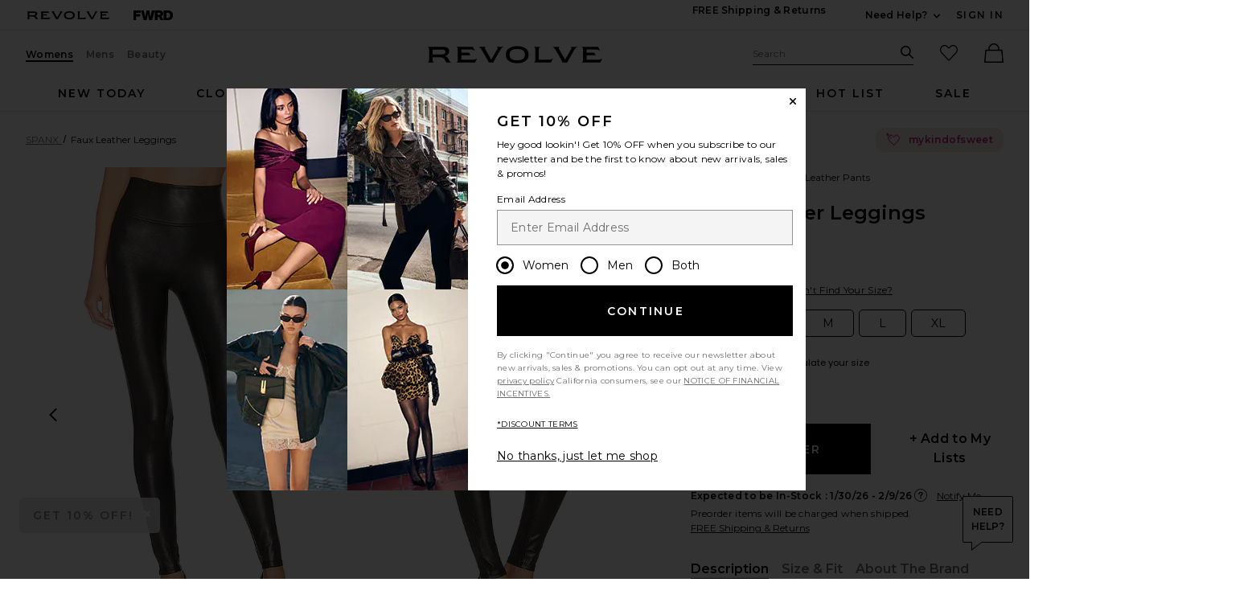

--- FILE ---
content_type: text/html;charset=UTF-8
request_url: https://www.revolve.com/content/header/accountLogin?signInReturnPage=%2Ffaux-leather-leggings%2Fdp%2FSPAN-WP7%2F%3Fd%3DWomens%26source%3Dsiplt%26siplt%3D24d47%26utm_source%3Drev_ambassador%26utm_medium%3Dambassador%26utm_campaign%3Dglob_b_24d47%26
body_size: 575
content:
<div class="js-dropdown dropdown dropdown--right u-float--left" id="tr-account_signin">
            <a class="link link--hover-bold u-color--black" id="js-header-signin-link" href="javascript:;" onclick="window.location='/r/SignIn.jsp?page=%2Ffaux-leather-leggings%2Fdp%2FSPAN-WP7%2F%3Fd%3DWomens%26source%3Dsiplt%26siplt%3D24d47%26utm_source%3Drev_ambassador%26utm_medium%3Dambassador%26utm_campaign%3Dglob_b_24d47%26';">
            <span class="site-header__hed">Sign In</span>
        </a>
    </div>


--- FILE ---
content_type: text/html;charset=UTF-8
request_url: https://www.revolve.com/content/product/getMarkup/productDetailsTab/SPAN-WP7?d=Womens&code=SPAN-WP7
body_size: 4390
content:

<div id="details-ajaxed-tab" class="product-details product-sections js-tabs tabs--responsive"
     data-active-tab="product-details__title--active">
    <ul role="tablist" class="u-margin-l--none">
                                <li class="u-inline-block u-padding-r--lg u-padding-b--md">
                <a role="tab" aria-controls="product-details__description" href="#product-details__description"
                   class="js-product-details-tab-track product-sections__hed tabs__link product-details__title u-center u-padding-b--xs tabs__link--active product-details__title--active"
                   data-name="description"
                   data-tab-content=".product-details__description" aria-selected="true">
                    description
                    <span class="u-screen-reader">, currently selected</span>
                </a>
            </li>
            <li class="u-inline-block u-padding-r--lg u-padding-b--md">
                <a role="tab" aria-controls="product-details__size-fit" href="#product-details__size-fit" 
                   class="js-product-details-tab-track product-sections__hed tabs__link product-details__title u-center u-padding-b--xs js-track-size-fit-tab"
                   data-name="size & fit"
                   data-tab-content=".product-details__size-fit" aria-selected="false">
                    size & fit
                </a>
            </li>

                            <li class="u-inline-block u-padding-r--lg u-padding-b--md">
                    <a role="tab" aria-controls="product-details__about-brand" href="#product-details__about-brand" 
                       class="js-product-details-tab-track product-sections__hed tabs__link product-details__title 
                       u-right u-padding-b--xs"
                       data-name="about the brand"
                       data-tab-content=".product-details__about-brand" aria-selected="false">
                        about the brand
                    </a>
                </li>
                                </ul>

    
    <!-- Description -->
    <div role="tabpanel" class="product-details__content tabs__content product-details__description  tabs__content--active " id="product-details__description" tabindex="-1">
                                                                                     <ul class="product-details__list u-margin-l--none">                         <li>Self: 87% nylon, 13% spandex<br>Combo: 80% nylon, 20% spandex</li><li>Made in Vietnamd</li><li>Machine wash</li><li>Elastic stretch fit</li><li>Faux leather with cracked effect</li><li>Revolve Style No. SPAN-WP7</li><li>Manufacturer Style No. 2437</li>
                     </ul>                                     
                
                        </div>

        <!--  Size & Fit -->
        <div role="tabpanel" class="product-details__content tabs__content product-details__size-fit" id="product-details__size-fit" tabindex="-1">
        <div>
                        <div id="size-guide-measurements-1" class="js-size-guide-measurements-1 tabs__content sizeguide-tab-content--active">
        <div class="u-flex">
    <div class="u-full-width">
        <table>
            <tr class="u-left"><th colspan="2">Model  Info</th></tr>
            <tr><td colspan="2">Ludi  is 5'9" and is wearing a size S</td></tr>
            <tr><td style="width:50%;">Waist</td><td>24"</td></tr>
            <tr><td style="width:50%;">Bust</td><td>32"</td></tr>
            <tr><td style="width:50%;">Hips</td><td>34"</td></tr>
        </table>
    </div>
    <div class="u-full-width">
                    <table>
                <tr class="u-left"><th colspan="2">Product measurements</th></tr>
                                    <tr><td style="width:50%;">Inseam</td><td>26.0"</td></tr>
                                    <tr><td style="width:50%;">Rise</td><td>8.0"</td></tr>
                            </table>
            </div>
</div>
    </div>
<div><button id="js-size-guide-focus-tabs" class="link js-track-sizeguide-click" type="button" aria-haspopup="dialog">View Size Guide</button></div>
        </div>
    </div>
            <!-- Ingredients -->
    
    <!-- About Brand -->

        <div role="tabpanel" class="product-details__content tabs__content product-details__about-brand" id="product-details__about-brand" tabindex="-1">
        <p class="u-margin-t--xl u-text--md">SPANX Inc. is a dynamic women's brand that has revolutionized an industry and changed the way women around the world get dressed. When SPANX founder and CEO, Sara Blakely, invented footless pantyhose, she got her foot in the door, but the inspiration to continue inventing was driven by her passion to make things better and more comfortable for women. Today, SPANX is a powerhouse lifestyle brand, offering both innerwear solutions and figure-flattering outerwear, constantly identifying and solving problems from a woman's point of view. With smarter, more comfortable, must-haves including shapewear, bras, undies, leggings, activewear, Arm Tights, and denim, SPANX elevates women through product and empowers them to look and feel their best.</p>
    </div>
    </div>
<!--

Product Secondary Sidebar
=========================

This secondary sidebar is meant for extending to full width for tablet view

-->
<div class="pdp__cpl-wrap"  id="secondary-tab">
    <!-- Complete The Look -->
    

            <div>
            <div class="product-recs__wrap  u-padding-t--none ">
            <div class="u-align-content--center u-flex u-justify-content--between">
            <h2 class="h3-5-secondary">Complete The Look</h2>
                    </div>
    
    <!-- flex wrap for loyalty -->
                    <div class="carousel__content js-carousel-ctl"
             data-type="Complete The Look">

    
    <div class="js-carousel__prev u-hide">
      <div class="carousel__nav carousel__nav-prev carousel__nav-prev">
        <div class="carousel__nav-outer">
          <div class="carousel__nav-inner">
                        <button class="btn btn--circle btn--circle--md">
               <span class="icon icon--arrow-left ">
    <svg viewBox="0 0 16 16" aria-hidden="true" focusable="false" role="presentation">
        <path d="M9.75 12a.749.749 0 0 1-.51-.2l-3.5-3.25a.75.75 0 0 1 0-1.1l3.5-3.25a.75.75 0 0 1 1.02 1.1L7.352 8l2.908 2.7a.75.75 0 0 1-.51 1.3z"/>
    </svg>
</span>
               <span class="u-screen-reader">Previous Slide</span>
            </button>
                      </div>
        </div>
      </div>
    </div>
        <div class="js-carousel__track carousel  u-padding-rl--lg">

        
                
        <div class="product image-hover product-link grid__col u-padding-rl--lg">
            <div class="u-relative js-beauty-lp-container" srctag="">
                                                              <a href="/blanknyc-long-sleeve-sweater-in-morning-dew/dp/BLAN-WK48/?d=Womens&srcType=dp_style_oos&sectionURL=Direct+Hit" class="u-center js-slick-no-focus js-plp-pdp-link" tabindex="-1" aria-hidden="true" focusable="false">
                                  <div class="js-qv-ctl--container">
                    <div>
                      <img class="product-image u-aspect-66"
                        width="151"
                        height="228"
                        alt="Long Sleeve Sweater"
                        src="https://is4.revolveassets.com/images/p4/n/ps/BLAN-WK48_V1.jpg"
                                                    srcset="https://is4.revolveassets.com/images/p4/n/ps/BLAN-WK48_V1.jpg 1x, https://is4.revolveassets.com/images/p4/n/tv/BLAN-WK48_V1.jpg 2x"
                                               style="opacity: 1;">
                    </div>
                  </div>
                              </a>
                            <a href="/blanknyc-long-sleeve-sweater-in-morning-dew/dp/BLAN-WK48/?d=Womens&srcType=dp_style_oos&sectionURL=Direct+Hit" class="u-center ctl-product-info js-plp-pdp-link2">
                <div class="product-name js-plp-name">Long Sleeve Sweater</div>
                <div class="product-brand js-plp-brand">BLANKNYC</div>
                <div class="js-plp-prices-div">
                                      <div class="price">
                                              <span content="98" class="plp_price price__retail js-plp-price-retail">$98</span>
                                        </div>
                                  </div>

                
                
            </a>
                                    </div>
                                </div>
        
                
        <div class="product image-hover product-link grid__col u-padding-rl--lg">
            <div class="u-relative js-beauty-lp-container" srctag="">
                                                              <a href="/house-of-harlow-1960-x-revolve-coppola-pump-in-black/dp/HOOF-WZ252/?d=Womens&srcType=dp_style_oos&sectionURL=Direct+Hit" class="u-center js-slick-no-focus js-plp-pdp-link" tabindex="-1" aria-hidden="true" focusable="false">
                                  <div class="js-qv-ctl--container">
                    <div>
                      <img class="product-image u-aspect-66"
                        width="151"
                        height="228"
                        alt="x REVOLVE Coppola Pump"
                        src="https://is4.revolveassets.com/images/p4/n/ps/HOOF-WZ252_V1.jpg"
                                                    srcset="https://is4.revolveassets.com/images/p4/n/ps/HOOF-WZ252_V1.jpg 1x, https://is4.revolveassets.com/images/p4/n/tv/HOOF-WZ252_V1.jpg 2x"
                                               style="opacity: 1;">
                    </div>
                  </div>
                              </a>
                            <a href="/house-of-harlow-1960-x-revolve-coppola-pump-in-black/dp/HOOF-WZ252/?d=Womens&srcType=dp_style_oos&sectionURL=Direct+Hit" class="u-center ctl-product-info js-plp-pdp-link2">
                <div class="product-name js-plp-name">x REVOLVE Coppola Pump</div>
                <div class="product-brand js-plp-brand">House of Harlow 1960</div>
                <div class="js-plp-prices-div">
                                      <div class="price price--on-sale">
                                                <span class="plp-price price__sale js-plp-price" content="177">$177</span>
                                          <span class="u-screen-reader">Previous price:</span>
                      <s class="plp-price-retail price__retail js-plp-price-retail">
              			  $188
                      </s>
                  </div>
                                  </div>

                
                
            </a>
                                    </div>
                                </div>
        
                
        <div class="product image-hover product-link grid__col u-padding-rl--lg">
            <div class="u-relative js-beauty-lp-container" srctag="">
                                                              <a href="/8-other-reasons-rhea-in-black/dp/8OTH-WY128/?d=Womens&srcType=dp_style_oos&sectionURL=Direct+Hit" class="u-center js-slick-no-focus js-plp-pdp-link" tabindex="-1" aria-hidden="true" focusable="false">
                                  <div class="js-qv-ctl--container">
                    <div>
                      <img class="product-image u-aspect-66"
                        width="151"
                        height="228"
                        alt="Rhea"
                        src="https://is4.revolveassets.com/images/p4/n/ps/8OTH-WY128_V1.jpg"
                                                    srcset="https://is4.revolveassets.com/images/p4/n/ps/8OTH-WY128_V1.jpg 1x, https://is4.revolveassets.com/images/p4/n/tv/8OTH-WY128_V1.jpg 2x"
                                               style="opacity: 1;">
                    </div>
                  </div>
                              </a>
                            <a href="/8-other-reasons-rhea-in-black/dp/8OTH-WY128/?d=Womens&srcType=dp_style_oos&sectionURL=Direct+Hit" class="u-center ctl-product-info js-plp-pdp-link2">
                <div class="product-name js-plp-name">Rhea</div>
                <div class="product-brand js-plp-brand">8 Other Reasons</div>
                <div class="js-plp-prices-div">
                                      <div class="price price--on-sale">
                                                <span class="plp-price price__sale js-plp-price" content="108">$108</span>
                                          <span class="u-screen-reader">Previous price:</span>
                      <s class="plp-price-retail price__retail js-plp-price-retail">
              			  $114
                      </s>
                  </div>
                                  </div>

                
                
            </a>
                                    </div>
                                </div>
        
                
        <div class="product image-hover product-link grid__col u-padding-rl--lg">
            <div class="u-relative js-beauty-lp-container" srctag="">
                                                              <a href="/ouai-hair-oil/dp/OUAR-WU13/?d=Womens&srcType=dp_style_pdpctl&sectionURL=Direct+Hit" class="u-center js-slick-no-focus js-plp-pdp-link" tabindex="-1" aria-hidden="true" focusable="false">
                                  <div class="js-qv-ctl--container">
                    <div>
                      <img class="product-image u-aspect-66"
                        width="151"
                        height="228"
                        alt="Hair Oil"
                        src="https://is4.revolveassets.com/images/p4/n/ps/OUAR-WU13_V1.jpg"
                                                    srcset="https://is4.revolveassets.com/images/p4/n/ps/OUAR-WU13_V1.jpg 1x, https://is4.revolveassets.com/images/p4/n/tv/OUAR-WU13_V1.jpg 2x"
                                               style="opacity: 1;">
                    </div>
                  </div>
                              </a>
                            <a href="/ouai-hair-oil/dp/OUAR-WU13/?d=Womens&srcType=dp_style_pdpctl&sectionURL=Direct+Hit" class="u-center ctl-product-info js-plp-pdp-link2">
                <div class="product-name js-plp-name">Hair Oil</div>
                <div class="product-brand js-plp-brand">OUAI</div>
                <div class="js-plp-prices-div">
                                      <div class="price">
                                              <span content="32" class="plp_price price__retail js-plp-price-retail">$32</span>
                                        </div>
                                  </div>

                
                
            </a>
                                    </div>
                                </div>
              </div>

      <div class="js-carousel__next u-hide">
          <div class="carousel__nav carousel__nav-next carousel__nav-next">
            <div class="carousel__nav-outer">
              <div class="carousel__nav-inner">
                                <button class="btn btn--circle btn--circle--md">
                  <span class="icon icon--arrow-right ">
    <svg viewBox="0 0 16 16" aria-hidden="true" focusable="false" role="presentation">
        <path d="M6.25 12a.75.75 0 0 1-.51-1.3L8.648 8 5.74 5.3A.75.75 0 1 1 6.76 4.2l3.5 3.25a.75.75 0 0 1 0 1.1l-3.5 3.25a.749.749 0 0 1-.51.2z"/>
    </svg>
</span>
                  <span class="u-screen-reader">Next Slide</span>
                </button>
                              </div>
            </div>
          </div>
        </div>

    </div>
        </div>

                    </div>
    </div><!-- Product Secondary Sidebar -->


--- FILE ---
content_type: application/javascript
request_url: https://forms.p.revolve.com/a4flkt7l2b/z9gd/42425/www.revolve.com/jsonp/z?cb=1769350517359&dre=l&callback=jQuery112400910771926777798_1769350517339&_=1769350517340
body_size: 1042
content:
jQuery112400910771926777798_1769350517339({"success":true,"dre":"l","response":"[base64].jEAElWLAGpSvP4oOxKRF2uwfNxKvodOwdGUFlppJdWH0mlJZPJWsJ2LxxABaEA4XiwCLIUBglAhLjDCKiCCqbgQRA4fzSLgUewAJitRDI9gIAA4iMqQKJWf4UBA6cgKA6yCRrVQcFAIhAGaEAPph31IEAAVTCbrQsF4.[base64]"});